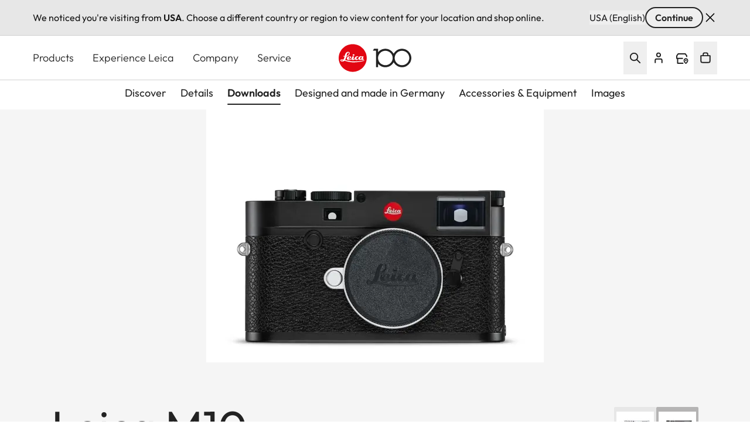

--- FILE ---
content_type: image/svg+xml
request_url: https://leica-camera.com/themes/custom/leica_redesign_theme/assets/icons/svg/download-file.svg
body_size: 753
content:
<svg width="48" height="48" viewBox="0 0 48 48" fill="none" xmlns="http://www.w3.org/2000/svg">
<g clip-path="url(#clip0_10303_3351)">
<path d="M14 42H34C36.2091 42 38 40.2091 38 38V18.1569C38 17.096 37.5786 16.0786 36.8284 15.3284L28.6716 7.17157C27.9214 6.42143 26.904 6 25.8431 6H14C11.7909 6 10 7.79086 10 10V38C10 40.2091 11.7909 42 14 42Z" stroke="#222222" stroke-width="3" stroke-linecap="round" stroke-linejoin="round"/>
<path d="M17 27H22" stroke="#222222" stroke-width="3" stroke-linecap="round" stroke-linejoin="round"/>
<path d="M17 34H29" stroke="#222222" stroke-width="3" stroke-linecap="round" stroke-linejoin="round"/>
<path d="M26.5 7V13.5C26.5 15.7091 28.2909 17.5 30.5 17.5H37.5" stroke="#222222" stroke-width="3"/>
</g>
<defs>
<clipPath id="clip0_10303_3351">
<rect width="48" height="48" fill="white"/>
</clipPath>
</defs>
</svg>
